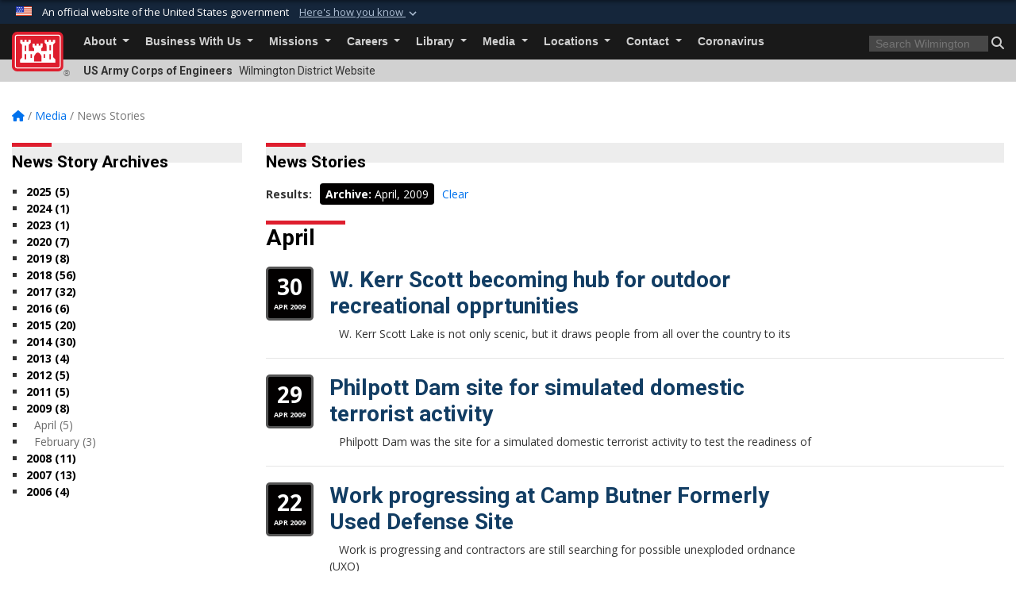

--- FILE ---
content_type: text/html; charset=utf-8
request_url: https://www.saw.usace.army.mil/Media/News-Stories/Year/2009/Month/4/
body_size: 16434
content:
<!DOCTYPE html>
<html  lang="en-US">
<head id="Head"><meta content="text/html; charset=UTF-8" http-equiv="Content-Type" />
<meta name="REVISIT-AFTER" content="1 DAYS" />
<meta name="RATING" content="GENERAL" />
<meta name="RESOURCE-TYPE" content="DOCUMENT" />
<meta content="text/javascript" http-equiv="Content-Script-Type" />
<meta content="text/css" http-equiv="Content-Style-Type" />
<title>
	Wilmington District &gt; Media &gt; News Stories - Apr 2009
</title><meta id="MetaDescription" name="description" content="This is the official public website of the Wilmington District, U.S. Army Corps of Engineers. For website corrections, write to sawweb-pao@usace.army.mil" /><meta id="MetaKeywords" name="keywords" content="News, Stories, News Stories" /><meta id="MetaRobots" name="robots" content="INDEX, FOLLOW" /><link href="/Resources/Shared/stylesheets/dnndefault/7.0.0/default.css?cdv=3460" type="text/css" rel="stylesheet"/><link href="/DesktopModules/ArticleCS/module.css?cdv=3460" type="text/css" rel="stylesheet"/><link href="/DesktopModules/ArticleCSDashboard/module.css?cdv=3460" type="text/css" rel="stylesheet"/><link href="/Desktopmodules/SharedLibrary/Plugins/bootstrap4/css/bootstrap.min.css?cdv=3460" type="text/css" rel="stylesheet"/><link href="/Portals/_default/Skins/USACETheme/skin.css?cdv=3460" type="text/css" rel="stylesheet"/><link href="/Portals/59/portal.css?cdv=3460" type="text/css" rel="stylesheet"/><link href="/Desktopmodules/SharedLibrary/Plugins/SocialIcons/css/fa-social-icons.css?cdv=3460" type="text/css" rel="stylesheet"/><link href="/Desktopmodules/SharedLibrary/Plugins/Skin/SkipNav/css/skipnav.css?cdv=3460" type="text/css" rel="stylesheet"/><link href="/desktopmodules/ArticleCS/styles/USACE2/style.css?cdv=3460" type="text/css" rel="stylesheet"/><link href="/Desktopmodules/SharedLibrary/Plugins/ColorBox/colorbox.css?cdv=3460" type="text/css" rel="stylesheet"/><link href="/Desktopmodules/SharedLibrary/ValidatedPlugins/font-awesome6/css/all.min.css?cdv=3460" type="text/css" rel="stylesheet"/><link href="/Desktopmodules/SharedLibrary/ValidatedPlugins/font-awesome6/css/v4-shims.min.css?cdv=3460" type="text/css" rel="stylesheet"/><link href="/Desktopmodules/SharedLibrary/Plugins/smartmenus/addons/bootstrap-4/jquery.smartmenus.bootstrap-4.css?cdv=3460" type="text/css" rel="stylesheet"/><script src="/Resources/libraries/jQuery/03_07_01/jquery.js?cdv=3460" type="text/javascript"></script><script src="/Resources/libraries/jQuery-Migrate/03_04_01/jquery-migrate.js?cdv=3460" type="text/javascript"></script><script src="/Resources/libraries/jQuery-UI/01_13_03/jquery-ui.min.js?cdv=3460" type="text/javascript"></script><link rel='icon' href='/Portals/59/favicon.ico?ver=jvRXVr0-nZNUhRy934P1kQ%3d%3d' type='image/x-icon' /><meta name='host' content='DMA Public Web' /><meta name='contact' content='dma.WebSD@mail.mil' /><link rel="stylesheet" type="text/css" href="/DesktopModules/SharedLibrary/Controls/Banner/CSS/usa-banner.css" /><script  src="/Desktopmodules/SharedLibrary/Plugins/GoogleAnalytics/Universal-Federated-Analytics-8.7.js?agency=DOD&subagency=USACE&sitetopic=dma.web&dclink=true"  id="_fed_an_ua_tag" ></script><meta name="viewport" content="width=device-width, initial-scale=1, shrink-to-fit=no" /></head>
<body id="Body">

    <form method="post" action="/Media/News-Stories/Year/2009/Month/4/" id="Form" enctype="multipart/form-data">
<div class="aspNetHidden">
<input type="hidden" name="__EVENTTARGET" id="__EVENTTARGET" value="" />
<input type="hidden" name="__EVENTARGUMENT" id="__EVENTARGUMENT" value="" />
<input type="hidden" name="__VIEWSTATE" id="__VIEWSTATE" value="iG8fFHm85e2Vem7gSNR/m/CRjY0uqvVN3ga0m5h+ujFOPUTzI5J1Qfdx/D7BtJmxLpDSlcyyPmyEVglhXpVFyOj/mmq8BCF2vq07eJKv+vM5VkNSIeJXsFXVKbW/o57WmBy7ecV72WL/Wo7ZRAFhBXgnl8GNmpteXC3bEfEWE71agCSENPZ5FXQJsv44h+O/ZXRK3d2/AZrzBzPEnQfWlXWkYHxymewL9Ji1VfKuAe3bmOKVhXFH77gNDp/EgV5uHyx/TcjRh8ZmMS3Kpj5rUbUOoNNRiO35SSzonP8Me1xh8fZyJWG5FJzzj7d/43b2Gqr9rKvxPWlfOHP7IKZaKcz4mVAEWyHgd9fSizsEn+UNI+B9Tdou6Iicb2B44yepBxZ2mUuIY5rcjZgHLWWy6qORpvSz6tNR+6RT+SPZUMX/kviysT/DpBEpwsfWfcoIDSPR0ZiBTQs/aVVzpyQUYSUhXpi9DEwbJKVqoIanPy90vlEXKukVakbySOsLypCEylBi40XL+bQBhK0DIQzTYVEMqmLkFhrHxhU1ezdIJT0CW/0lEfT6xPqoo9qhBhVf1ALd7gewBBRRDwnDecvSwvCHRRpbItxyGHWyBm00OaoU0Nmtn0/O/nVeFXJiXJzYQWVNGG6wpUPlJFbAPGG2F/[base64]/EKyVJHuvWqbeAhHuincnWLhwmHWoPBlXqg08evgJiC2ufsHZ5PaXfwg8bbDGChnPpAoIdYGND5cnkZ89O6dWAvPFeRbl7ZA7aVkTA6Druu+ZxkViBJRO/ZVPsJ/69AtZKlUznt4LIWl6RdD83OPVG/v5p88ehpxp/VkDexcKD4e2vX6ZH0g/mofspRXJBhe15Dr6XkAJwWYM974O+eZhkC03gjeLyB/qL0iq0uK4JZDNt0JQGDGSJg5mTCWLy3v4WF0sT0Kw+cWmuJm+ROfUWC5ZVIdVOpE+afZMhLjufpdwWMOJhF48/vfkGk8+EjpPwek/aApP1ILvPVBXZ56RDDMaOv6SAUYa0p2+AAZmkZWrar4OhRfCwjh6ODj558N35vjH1nX+RuYsAG0jqShj//jFZQUO1eMuetdIKaehhzv8oMx1rbZDYX7vpryiA3FJkQJUTf+Uwcx+9yym2pJhW1gD55amWVtcw6ZTfG5H/zR94P9AFv5eh845yE4pV/zAyPX8Jtz2L3XcVQAmigzrgXKt+Sxbogqo7C+SQTAzo6p2ETqODHQG/0vomfXSZJj7wm9W7UJ0Cht4yw+UgolB9Am4cfrMHFKbSQQPJRKp5UTkiXfc3y5tn/k9sy0+5Pmg4CASA1U/m2mw3P6XPtdI2K+TPkA95fCmCJnpsMSHynKRcwzvbhCMfOkSrsKNbevMMnu/5y2WJSD5CXyig4K2CKMGdPjz6gLZ4y4OXpo8wKmzHJIc9YikZ1oqHOfyaIsaNrpXooFHCs6Ge5zkQlxbyXhm9Rc0RMFtbdwmhCqfK4w9/k2/4Ss2EMTrKYkOJwYx0JNJPAS0xq4P/nAV2fGkhADkfqvqOSnMreOYRvakGDdKShdRxOyQImfFTai+w7//t774k7p2vBjb4LBUG0HyGZpyvb0kOFEQ2V5C2mg8eEiIdTeZh+w2K1DckJG2E8B7kxnt9XbtUhUZUiyh4paIxzwDCHUYaoffOyLT+VEAfw17VjhVBs1A29V5kXs/8hsktLyZdddWVvmzDMqjhcfjIVMGfNextXCtx5W+2mRfy4snEN5WOknT34//h40xLwqnsOzlPxRgqfgYYDL3TKWo5VohPr5FFrHSQtD/mouqy28gkWWzwEPgeKV7TjMvKyndhWNLZo/hfqMEk1MEtGei2Rnfk7+Cjhjp93SLvjwkX/aDsrrqNEwVTdbYFHJH/iX25LPsRFeQtVfoZL64wEb8Ey+fpN9w4XpjyW4TQoE0b5wyd3KyiIiZoN2Wuv9vbi/[base64]/EzrrzmGPZc0MLjnIPOZZI1Z3JJHJglGnx/YRITLwLHA7ipbNIt72BN0mOJPTMvVCJ6d9LtfmobGt3YvPWizEt0RAD7JxhRgA3c9pMdjOq0pQh8p6PYn6VkNuTTLFMsmUp0jLFa0PjiEx6mnuXt638/QC9Ig06U1WE6sf0A8hDjS0VUNy/HYUyyQMPlZ3KYJSy5nIh/cvvR5cg56XPd5yagTcBgIPyhy52RPitiTCQrKEHK9KkU+YmR/9p58R5J5Ipi10deAQyP0kEdMK247kfC5kD24MxPbSold6aSjqcg6hWOtVHu9h5YjXq4UN/HEz6/q+N44rLr7034LP+vHRpbCnyDA/P8GqooM0JoH1oEKILTdzaxvGJ64lMiCSdFDRuaGkGCu5ycMcQlKVTkV67ZFAG8RrWrlY3uxdultzJO+l8wN5B7XblMK7FKbkNdn0eXmCxW+gEYzmFQsdXAdG6oUoin1BtFY25FfqSxREGeIPjbtTwC9e74X3VRtwWXeKveNuyhlAiwP4T8t//kd1BCaAbCBCd7ZuYtVkk99XNtlR0caW39dwgOkU0aWYwYPRMbW+udVURyhCn77I99YNqBf06lTjUotGi/5EyBTjCVxMbGKE4b8JdU4pXlqsvP5BOR+xDefFXMz3GMkFK/SCX+mkgZxJPaGfkF5F1G4K0E/zid2PK+Gi69HMN9jMQKwi9Wu41zXyeeEUz0Qpd5wKKxzcpeVo1JmOGmmKnLxuPkbZylrRQqdi2tKfxOLOMzNFdHhj9SDqR6zcbFzSn0JEnECqCjcmzKkiXlkU4dwF7yd5yKOm9UeGZDqzhFWR04XaYXuqlfrtFcMFwau6UQjPe//[base64]/wk/vV/J9izgvgNbfjMEwKjPgYvYQY+kcW9ZbmnRlKa28zmK0dwT9iHIUqqy1M1iIYVGzpjpHCNYTMEs4ClHNpMiL/s5Qk4If8iUdYUkBDXPzVUrgBS1LwXFkBniEStAbTvfZdUJ3w85rJ04p5SyslHBFwQjosdnhmJfKeRX1qaesdg7V/+eWLZ+/yhhmsOzN8HJo0t1CVTUGgQpdEGjQ/TdOkTqxnfXTbUX36bYou2XynokAdTSzybZ8UYHumLz6YkasM0D62GDswHSsjyNSZDov697yvOxN2c5GD+ULYqd0UVZrEhyK/bkbBXJumO1oIpfA5fDE1xd6VCUu/cZL11bpka7Jy2Yk70bQAfF5WjC36YMzU81gHQz9TFa9iMA5GmWZskd7oif0yVKYPu9k4QSaRNf3rTw3zZglzFylWBU/2x9TeOhf/[base64]/Ke6xddCzNzCX4OlxbPamrtNyh7tuvEmCDotS69w3jHUzKu0AgeDvGSBQO+zYwJi1L0+ru0BWz7xkWhT9xs7mHVS5ncsy03GsC9ERJu7IoPB1VzjyLNjtef2zGKEqoG/LHY7rRr2ljSh1TmZFNrZTOv6w5kCS0Z2K6YVO9J6OfImnuLAZM4BUF8RlKMU15bVGSyhG+OUBy2SnjaTkwsF15pW7evkTQakBHgr0SxsTtlzk25ORAmaeBTsQChKksH/ZD4MFlSsoHyCL8VhfSHquIf+ey6ER3w4uT1fBMBg6MMhE540+/QR4HD/Qf4XbosOaIB5ZUuo6MQLxMWFeiv0IquRO6Vfd5eopMCE2BNxqu5gej4SZ2PSbUprljvCPKjAu9uYOl9RCSUu5fJwYya4idO5qzzSmrNX+L/4X+0+Gb14/F2WDUJ3DD7M0P8NZGkGesD57y56V4m6qXpozp/6oHFwTi7HVaQigbY7TiZMPU2nuI2TOSr4PS+VY78wv0el1jNWnh2ulGmzWa85aElqhqM3TDicsNaz3HPs0ZFv5DKO1bw6nnJIrSv/n5p2JRqZ2k1BN5hjI4Kb/lJETvjLslHrT7pomhMEo/KVsce7KYlUgj05+eevDphG34v1blO/XAnS/xPgPDyTkPryhBkiERko27SF0XWYgjTdWOn7loChf+wF4JyMCZxw4T99yn0brGmVplS+J2LVbnhBRgc/cxl62+4c8hUPQqFwz4EHDPZSbz4gZIyRj8OI9tWj3uum1VAfyi0OX1cDV/J363lJa2j0Pe+y/9qUN8Ex9XoyE6t+pkwv7nNGhe2nf2UjMtAcmnVt76cPCIOuoRdLr69mjDPU9PJ4rhBoWFTiQmXTC1OAJS908pq3uxaxUKfGET2E+PUWC81tRTkttOArrv3kslyCb/5LHT0UyAa52jkUYj0sXUM3V7iB2h6x0YogTgvuRrngGjToEmSAf5rwsnhAlnmJiVn16OxBHKTLRrdree1Vg3dNZnmx0mYEUB9+Bvxh7zQsbwk=" />
</div>

<script type="text/javascript">
//<![CDATA[
var theForm = document.forms['Form'];
if (!theForm) {
    theForm = document.Form;
}
function __doPostBack(eventTarget, eventArgument) {
    if (!theForm.onsubmit || (theForm.onsubmit() != false)) {
        theForm.__EVENTTARGET.value = eventTarget;
        theForm.__EVENTARGUMENT.value = eventArgument;
        theForm.submit();
    }
}
//]]>
</script>


<script src="/WebResource.axd?d=pynGkmcFUV2YRBDbasXhoakaqdeI-_09hOJyJqDzsDsl2pX8MS4jrFU_QRw1&amp;t=638901627720898773" type="text/javascript"></script>


<script src="/ScriptResource.axd?d=NJmAwtEo3IrKGQZJaQ-59ps9QE7NB-cd8FtY8K_IKR198d6n1yFeBXjBOfSie8_YpnxWr5TH_Xa1YuI6xvu2xbnYgibsEU5YeVIVuQL9OF1wgOqmP8IRYf5-D9bdkdSDspeMsQ2&amp;t=32e5dfca" type="text/javascript"></script>
<script src="/ScriptResource.axd?d=dwY9oWetJoLC35ezSMivQTHgohaws39GHERz_2Vs-fMqSX4XSS-TGUwHNwlX-SjZdeyVi2T18HyTsBGhhCgcdE7ySD6n4ENZHt2zQ9wqrft0ffaCn4pNEJ2yI2hoEpa5BC03t8XV-nAfRCVl0&amp;t=32e5dfca" type="text/javascript"></script>
<div class="aspNetHidden">

	<input type="hidden" name="__VIEWSTATEGENERATOR" id="__VIEWSTATEGENERATOR" value="CA0B0334" />
	<input type="hidden" name="__VIEWSTATEENCRYPTED" id="__VIEWSTATEENCRYPTED" value="" />
	<input type="hidden" name="__EVENTVALIDATION" id="__EVENTVALIDATION" value="xvB77c7HZFH3P0QZ6HdgYf2bJnDHHfqQ2xuUOdwnhGps80CKHRuLZHYVb7PBzXOFeyfFBFyyYoH9hxLbd7sZp75/6DipVdeV423j6vAW2tX5jzAS" />
</div><script src="/js/dnn.js?cdv=3460" type="text/javascript"></script><script src="/js/dnn.modalpopup.js?cdv=3460" type="text/javascript"></script><script src="/js/dnncore.js?cdv=3460" type="text/javascript"></script><script src="/Desktopmodules/SharedLibrary/Plugins/Mobile-Detect/mobile-detect.min.js?cdv=3460" type="text/javascript"></script><script src="/DesktopModules/ArticleCS/Resources/ArticleCS/js/ArticleCS.js?cdv=3460" type="text/javascript"></script><script src="/Desktopmodules/SharedLibrary/Plugins/ColorBox/jquery.colorbox.js?cdv=3460" type="text/javascript"></script><script src="/js/dnn.servicesframework.js?cdv=3460" type="text/javascript"></script><script src="/Desktopmodules/SharedLibrary/Plugins/Skin/js/common.js?cdv=3460" type="text/javascript"></script><script src="/Desktopmodules/SharedLibrary/Plugins/image-set-polyfill/image-set-polyfill.js?cdv=3460" type="text/javascript"></script>
<script type="text/javascript">
//<![CDATA[
Sys.WebForms.PageRequestManager._initialize('ScriptManager', 'Form', ['tdnn$ctr93474$Article$desktopmodules_articlecs_article_ascx$UpdatePanel1','dnn_ctr93474_Article_desktopmodules_articlecs_article_ascx_UpdatePanel1'], [], [], 180, '');
//]]>
</script>

        
        
        


<script type="text/javascript">
$('#personaBar-iframe').load(function() {$('#personaBar-iframe').contents().find("head").append($("<style type='text/css'>.personabar .personabarLogo {}</style>")); });
</script>
<div id="dnn_ctl03_header_banner_container" class="header_banner_container">
    <span class="header_banner_inner">
        <div class="header_banner_flag">
            An official website of the United States government 
        <div class="header_banner_accordion" tabindex="0" role="button" aria-expanded="false"><u>Here's how you know 
        <span class="expand-more-container"><svg xmlns="http://www.w3.org/2000/svg" height="24" viewBox="0 0 24 24" width="24">
                <path d="M0 0h24v24H0z" fill="none" />
                <path class="expand-more" d="M16.59 8.59L12 13.17 7.41 8.59 6 10l6 6 6-6z" />
            </svg></span></u></div>
        </div>
        <div class="header_banner_panel" style="">
            <div class="header_banner_panel_item">
                <span class="header_banner_dotgov"></span>
                <div id="dnn_ctl03_bannerContentLeft" class="header_banner_content"><p class="banner-contentLeft-text"><strong> Official websites use .mil </strong></p>A <strong>.mil</strong> website belongs to an official U.S. Department of Defense organization in the United States.</div>
            </div>
            <div class="header_banner_panel_item https">
                <span class="header_banner_https"></span>
                <div id="dnn_ctl03_bannerContentRight" class="header_banner_content"><p class="banner-contentRight-text"><strong>Secure .mil websites use HTTPS</strong></p><div> A <strong>lock (<span class='header_banner_icon_lock'><svg xmlns = 'http://www.w3.org/2000/svg' width='52' height='64' viewBox='0 0 52 64'><title>lock </title><path class='icon_lock' fill-rule='evenodd' d='M26 0c10.493 0 19 8.507 19 19v9h3a4 4 0 0 1 4 4v28a4 4 0 0 1-4 4H4a4 4 0 0 1-4-4V32a4 4 0 0 1 4-4h3v-9C7 8.507 15.507 0 26 0zm0 8c-5.979 0-10.843 4.77-10.996 10.712L15 19v9h22v-9c0-6.075-4.925-11-11-11z' /> </svg></span>)</strong> or <strong> https://</strong> means you’ve safely connected to the .mil website. Share sensitive information only on official, secure websites.</div></div>
            </div>

        </div>
    </span>
</div><style> .header_banner_container{ background-color: #15263b; color: #FFF; } .icon_lock { fill: #FFF;} .header_banner_container .header_banner_content .banner-contentLeft-text, .header_banner_container .header_banner_content .banner-contentRight-text { color: #FFF;} </style>
<script type="text/javascript">

jQuery(document).ready(function() {
initializeSkin();
});

</script>

<script type="text/javascript">
var skinvars = {"SiteName":"Wilmington District","SiteShortName":"Wilmington District","SiteSubTitle":"","aid":"wilmington_district","IsSecureConnection":true,"IsBackEnd":false,"DisableShrink":false,"IsAuthenticated":false,"SearchDomain":"search.usa.gov","SiteUrl":"https://www.saw.usace.army.mil/","LastLogin":null,"IsLastLoginFail":false,"IncludePiwik":false,"PiwikSiteID":-1,"SocialLinks":{"Facebook":{"Url":"https://www.facebook.com/USACE.Wilmington","Window":"_blank","Relationship":"noopener"},"Twitter":{"Url":"https://twitter.com/sawusace","Window":"_blank","Relationship":"noopener"},"YouTube":{"Url":"http://www.youtube.com/CORPSCONNECTION","Window":"_blank","Relationship":"noopener"},"Flickr":{"Url":"http://www.flickr.com/photos/usace-wilmington/","Window":"_blank","Relationship":"noopener"},"Pintrest":{"Url":"","Window":null,"Relationship":null},"Instagram":{"Url":"","Window":"","Relationship":null},"Blog":{"Url":"","Window":"_blank","Relationship":"noopener"},"RSS":{"Url":"","Window":"","Relationship":null},"Podcast":{"Url":"","Window":"","Relationship":null},"Email":{"Url":"","Window":"","Relationship":null},"LinkedIn":{"Url":"","Window":null,"Relationship":null},"Snapchat":{"Url":"","Window":"","Relationship":null}},"SiteLinks":null,"LogoffTimeout":3300000,"SiteAltLogoText":""};
</script>
<script type="application/ld+json">{"@context":"http://schema.org","@type":"Organization","logo":null,"name":"Wilmington District","url":"https://www.saw.usace.army.mil/","sameAs":["https://www.facebook.com/USACE.Wilmington","https://twitter.com/sawusace","http://www.youtube.com/CORPSCONNECTION"]}</script>

<div id="app" class="app_usace app-inner   ">
    

<div id="skip-link-holder"><a id="skip-link" href="#skip-target">Skip to main content (Press Enter).</a></div>

<header id="header-main">
    
    <div id="header-title">
        <div class="page-container">
            <div class="container-fluid flex">
                <div class="site-name">US Army Corps of Engineers</div>
                <div class="site-area">Wilmington District Website</div>
            </div>
        </div>
    </div>
    <div id="header-menu">
        <div class="page-container">
            <div class="container-fluid">
                <div class="site-logo">
                    
                    <a href="https://www.saw.usace.army.mil/">
                        <img src="/Portals/_default/Skins/USACETheme/Assets/images/usace-logo-color.svg" alt="Wilmington District"/>
                    </a>
                    <div class='reg'>&reg;</div>
                </div>
                <nav class="navbar navbar-expand-md" id="main-menu" aria-label="main menu">
                    <div class="collapse navbar-collapse" id="navbarSupportedContent">
                        <a id="mobile-menu-close" class="mobile-menu-trigger" href="javascript:;" data-toggle="collapse" data-target="#navbarSupportedContent" aria-controls="navbarSupportedContent" aria-expanded="false" aria-label="Toggle navigation"><i class="fa fa-times"></i></a>
                        

<!-- ./ helper -->


        <ul id="main-nav" class="navbar-nav mr-auto" data-sm-options="{collapsibleBehavior: 'link', bootstrapHighlightClasses: 'focused', showTimeout: 0, showFunction: null, hideTimeout: 0, hideFunction: null, subMenusSubOffsetX: 0, subMenusSubOffsetY: 0, subMenusMaxWidth: '26em'}">
                    <li class="nav-item  dropdown">
                                <a class="nav-link dropdown-toggle"
           href="https://www.saw.usace.army.mil/About/"
            
           data-toggle="dropdown"
           id="navbarDropdownMenuLink_0"
           aria-haspopup="true"
           aria-expanded="false"
                         
>
           About
        </a>

                                <ul class="dropdown-menu" aria-labelledby="navbarDropdownMenuLink_0">
                    <li>
                                <a class="dropdown-item"
           href="https://www.saw.usace.army.mil/About/Mission-and-Vision/"
                      
>
           Mission and Vision
        </a>

                    </li>                    <li>
                                <a class="dropdown-item"
           href="https://www.saw.usace.army.mil/About/Leadership/"
                      
>
           Leadership
        </a>

                    </li>                    <li>
                                <a class="dropdown-item"
           href="https://www.saw.usace.army.mil/About/Wilmington-District-History-Overview/"
                      
>
           Wilmington District History / Overview
        </a>

                    </li>                    <li>
                                <a class="dropdown-item"
           href="https://www.saw.usace.army.mil/WilmingtonDistrictAOR/"
                      
>
           Wilmington District AOR
        </a>

                    </li>        </ul>

                    </li>
                    <li class="nav-item  dropdown">
                                <a class="nav-link dropdown-toggle"
           href="https://www.saw.usace.army.mil/Business-With-Us/"
            
           data-toggle="dropdown"
           id="navbarDropdownMenuLink_1"
           aria-haspopup="true"
           aria-expanded="false"
                         
>
           Business With Us
        </a>

                                <ul class="dropdown-menu" aria-labelledby="navbarDropdownMenuLink_1">
                    <li>
                                <a class="dropdown-item"
           href="https://www.saw.usace.army.mil/Business-With-Us/Contracting/"
                      
>
           Contracting
        </a>

                    </li>                    <li>
                                <a class="dropdown-item"
           href="https://www.saw.usace.army.mil/Business-With-Us/Small-Business/"
                      
>
           Small Business
        </a>

                    </li>                    <li>
                                <a class="dropdown-item"
           href="https://www.saw.usace.army.mil/Business-With-Us/Safety/"
                      
>
           Safety
        </a>

                    </li>                    <li>
                                <a class="dropdown-item"
           href="https://www.saw.usace.army.mil/Business-With-Us/Security/"
                      
>
           Security
        </a>

                    </li>        </ul>

                    </li>
                    <li class="nav-item  dropdown">
                                <a class="nav-link dropdown-toggle"
           href="https://www.saw.usace.army.mil/Missions/"
            
           data-toggle="dropdown"
           id="navbarDropdownMenuLink_2"
           aria-haspopup="true"
           aria-expanded="false"
                         
>
           Missions
        </a>

                                <ul class="dropdown-menu" aria-labelledby="navbarDropdownMenuLink_2">
                    <li class="dropdown dropdown-submenu">
                                <a class="dropdown-item dropdown-toggle"
           href="https://www.saw.usace.army.mil/Missions/Navigation/"
            
           data-toggle="dropdown"
           id="navbarDropdownMenuLink_101"
           aria-haspopup="true"
           aria-expanded="false"
                         
>
           Navigation
        </a>

                                <ul class="dropdown-menu" aria-labelledby="navbarDropdownMenuLink_101">
                    <li class="dropdown dropdown-submenu">
                                <a class="dropdown-item dropdown-toggle"
           href="https://www.saw.usace.army.mil/Missions/Navigation/Hydrographic-Surveys/"
            
           data-toggle="dropdown"
           id="navbarDropdownMenuLink_200"
           aria-haspopup="true"
           aria-expanded="false"
                         
>
           Hydrographic Surveys
        </a>

                                <ul class="dropdown-menu" aria-labelledby="navbarDropdownMenuLink_200">
                    <li>
                                <a class="dropdown-item"
           href="https://www.saw.usace.army.mil/Missions/Navigation/Hydrographic-Surveys/AIWW/"
                      
>
           AIWW
        </a>

                    </li>                    <li>
                                <a class="dropdown-item"
           href="https://www.saw.usace.army.mil/Missions/Navigation/Hydrographic-Surveys/Inlets-Crossings/"
                      
>
           Inlets-Crossings
        </a>

                    </li>                    <li>
                                <a class="dropdown-item"
           href="https://www.saw.usace.army.mil/Missions/Navigation/Hydrographic-Surveys/Manteo-Oregon-Inlet/"
                      
>
           Manteo-Oregon Inlet
        </a>

                    </li>                    <li>
                                <a class="dropdown-item"
           href="https://www.saw.usace.army.mil/Missions/Navigation/Hydrographic-Surveys/Morehead-City-Beaufort-Harbors/"
                      
>
           Morehead City &amp; Beaufort Harbors
        </a>

                    </li>                    <li>
                                <a class="dropdown-item"
           href="https://www.saw.usace.army.mil/Missions/Navigation/Hydrographic-Surveys/River-Projects/"
                      
>
           River Projects
        </a>

                    </li>                    <li>
                                <a class="dropdown-item"
           href="https://www.saw.usace.army.mil/Missions/Navigation/Hydrographic-Surveys/Side-Channels-Small-Harbors/"
                      
>
           Side Channels Small Harbors
        </a>

                    </li>                    <li>
                                <a class="dropdown-item"
           href="https://www.saw.usace.army.mil/Missions/Navigation/Hydrographic-Surveys/Wilmington-Harbor/"
                      
>
           Wilmington Harbor
        </a>

                    </li>        </ul>

                    </li>
                    <li class="dropdown dropdown-submenu">
                                <a class="dropdown-item dropdown-toggle"
           href="https://www.saw.usace.army.mil/Missions/Navigation/Dredging/"
            
           data-toggle="dropdown"
           id="navbarDropdownMenuLink_201"
           aria-haspopup="true"
           aria-expanded="false"
                         
>
           Dredging
        </a>

                                <ul class="dropdown-menu" aria-labelledby="navbarDropdownMenuLink_201">
                    <li>
                                <a class="dropdown-item"
           href="https://www.saw.usace.army.mil/Missions/Navigation/Dredging/Environmental_Assessments/"
                      
>
           Environmental_Assessments
        </a>

                    </li>        </ul>

                    </li>
                    <li>
                                <a class="dropdown-item"
           href="https://www.saw.usace.army.mil/Missions/Navigation/Engineer-Yard/"
                      
>
           Engineer Yard
        </a>

                    </li>                    <li class="dropdown dropdown-submenu">
                                <a class="dropdown-item dropdown-toggle"
           href="https://www.saw.usace.army.mil/Missions/Navigation/Easements/"
            
           data-toggle="dropdown"
           id="navbarDropdownMenuLink_203"
           aria-haspopup="true"
           aria-expanded="false"
                         
>
           Easements
        </a>

                                <ul class="dropdown-menu" aria-labelledby="navbarDropdownMenuLink_203">
                    <li>
                                <a class="dropdown-item"
           href="https://www.saw.usace.army.mil/Missions/Navigation/Easements/Disposal-Areas/"
                      
>
           Disposal Areas
        </a>

                    </li>                    <li>
                                <a class="dropdown-item"
           href="https://www.saw.usace.army.mil/Missions/Navigation/Easements/Land-Trade-Requests/"
                      
>
           Land Trade Requests
        </a>

                    </li>        </ul>

                    </li>
                    <li>
                                <a class="dropdown-item"
           href="https://www.saw.usace.army.mil/Missions/Navigation/Setbacks/"
                      
>
           Setbacks
        </a>

                    </li>                    <li class="dropdown dropdown-submenu">
                                <a class="dropdown-item dropdown-toggle"
           href="https://www.saw.usace.army.mil/Missions/Navigation/Google-Earth-Info/"
            
           data-toggle="dropdown"
           id="navbarDropdownMenuLink_205"
           aria-haspopup="true"
           aria-expanded="false"
                         
>
           Google Earth Info
        </a>

                                <ul class="dropdown-menu" aria-labelledby="navbarDropdownMenuLink_205">
                    <li>
                                <a class="dropdown-item"
           href="https://www.saw.usace.army.mil/Missions/Navigation/Google-Earth-Info/Google-Earth/"
                      
>
           Google-Earth
        </a>

                    </li>        </ul>

                    </li>
                    <li>
                                <a class="dropdown-item"
           href="https://www.saw.usace.army.mil/Missions/Navigation/Links/"
                      
>
           Links
        </a>

                    </li>                    <li>
                                <a class="dropdown-item"
           href="https://www.saw.usace.army.mil/Missions/Navigation/Master-Plans/"
                      
>
           Master Plans
        </a>

                    </li>                    <li>
                                <a class="dropdown-item"
           href="https://www.saw.usace.army.mil/Missions/Navigation/Support-for-Others/"
                      
>
           Support for Others
        </a>

                    </li>                    <li>
                                <a class="dropdown-item"
           href="https://www.saw.usace.army.mil/Missions/Navigation/PublicNotices/"
                      
>
           Public Notices
        </a>

                    </li>                    <li>
                                <a class="dropdown-item"
           href="https://www.saw.usace.army.mil/Missions/Navigation/No-Wake-Zones/"
                      
>
           No Wake Zones
        </a>

                    </li>        </ul>

                    </li>
                    <li class="dropdown dropdown-submenu">
                                <a class="dropdown-item dropdown-toggle"
           href="https://www.saw.usace.army.mil/Missions/Coastal-Storm-Risk-Management/"
            
           data-toggle="dropdown"
           id="navbarDropdownMenuLink_102"
           aria-haspopup="true"
           aria-expanded="false"
                         
>
           Coastal Storm Risk Management
        </a>

                                <ul class="dropdown-menu" aria-labelledby="navbarDropdownMenuLink_102">
                    <li>
                                <a class="dropdown-item"
           href="https://www.saw.usace.army.mil/Missions/Coastal-Storm-Risk-Management/Dare-County-Beaches-Bodie-Island/"
                      
>
           Dare County Beaches/Bodie Island
        </a>

                    </li>                    <li>
                                <a class="dropdown-item"
           href="https://www.saw.usace.army.mil/Missions/Coastal-Storm-Risk-Management/Dare-County-Hatteras-to-Ocracoke/"
                      
>
           Dare County Hatteras to Ocracoke
        </a>

                    </li>                    <li>
                                <a class="dropdown-item"
           href="https://www.saw.usace.army.mil/Missions/Coastal-Storm-Risk-Management/Bogue-Banks/"
                      
>
           Bogue Banks
        </a>

                    </li>                    <li>
                                <a class="dropdown-item"
           href="https://www.saw.usace.army.mil/Missions/Coastal-Storm-Risk-Management/West-Onslow-Beach-Topsail-Beach/"
                      
>
           West Onslow Beach (Topsail Beach)
        </a>

                    </li>                    <li>
                                <a class="dropdown-item"
           href="https://www.saw.usace.army.mil/Missions/Coastal-Storm-Risk-Management/Wrightsville-Beach/"
                      
>
           Wrightsville Beach
        </a>

                    </li>                    <li>
                                <a class="dropdown-item"
           href="https://www.saw.usace.army.mil/Missions/Coastal-Storm-Risk-Management/Carolina-Beach/"
                      
>
           Carolina Beach
        </a>

                    </li>                    <li>
                                <a class="dropdown-item"
           href="https://www.saw.usace.army.mil/Missions/Coastal-Storm-Risk-Management/Area-South-NC-southern-Carolina-Beach-and-all-of-Kure-Beach-shorelines/"
                      
>
           Area South, NC (southern Carolina Beach and all of Kure Beach shorelines)
        </a>

                    </li>                    <li>
                                <a class="dropdown-item"
           href="https://www.saw.usace.army.mil/Missions/Coastal-Storm-Risk-Management/Oak-Island-Caswell-and-Holden-Beaches/"
                      
>
           Oak Island, Caswell and Holden Beaches
        </a>

                    </li>                    <li>
                                <a class="dropdown-item"
           href="https://www.saw.usace.army.mil/Missions/Coastal-Storm-Risk-Management/Ocean-Isle-Beach/"
                      
>
           Ocean Isle Beach
        </a>

                    </li>                    <li>
                                <a class="dropdown-item"
           href="https://www.saw.usace.army.mil/Missions/Coastal-Storm-Risk-Management/Folly-Beach/"
                      
>
           Folly Beach
        </a>

                    </li>                    <li>
                                <a class="dropdown-item"
           href="https://www.saw.usace.army.mil/Missions/Coastal-Storm-Risk-Management/Ongoing-CSRM-schedule-trackers/"
                      
>
           Ongoing CSRM schedule trackers
        </a>

                    </li>                    <li>
                                <a class="dropdown-item"
           href="https://www.saw.usace.army.mil/Missions/Coastal-Storm-Risk-Management/Surf-City-General-Reevaluation-Report-and-Environmental-Assessment/"
                      
>
           Surf City General Reevaluation Report and Environmental Assessment
        </a>

                    </li>        </ul>

                    </li>
                    <li>
                                <a class="dropdown-item"
           href="https://www.saw.usace.army.mil/Missions/Water-Management-Multi-Purpose-Reservoirs/"
                      
>
           Water Management/Multi Purpose Reservoirs
        </a>

                    </li>                    <li>
                                <a class="dropdown-item"
           href="https://www.saw.usace.army.mil/Missions/Recreation/"
                      
>
           Recreation
        </a>

                    </li>                    <li>
                                <a class="dropdown-item"
           href="https://www.saw.usace.army.mil/Missions/Hydropower/"
                      
>
           Hydropower
        </a>

                    </li>                    <li class="dropdown dropdown-submenu">
                                <a class="dropdown-item dropdown-toggle"
           href="https://www.saw.usace.army.mil/Missions/Ecosystem-Restoration-CAP-Studies/"
            
           data-toggle="dropdown"
           id="navbarDropdownMenuLink_106"
           aria-haspopup="true"
           aria-expanded="false"
                         
>
           Ecosystem Restoration &amp; CAP Studies
        </a>

                                <ul class="dropdown-menu" aria-labelledby="navbarDropdownMenuLink_106">
                    <li>
                                <a class="dropdown-item"
           href="https://www.saw.usace.army.mil/Missions/Ecosystem-Restoration-CAP-Studies/Kerr-Water-Control-Plan-Update/"
                      
>
           Kerr Water Control Plan Update
        </a>

                    </li>                    <li>
                                <a class="dropdown-item"
           href="https://www.saw.usace.army.mil/Missions/Ecosystem-Restoration-CAP-Studies/Neuse-River-Basin-NC/"
                      
>
           Neuse River Basin, NC
        </a>

                    </li>                    <li>
                                <a class="dropdown-item"
           href="https://www.saw.usace.army.mil/Missions/Ecosystem-Restoration-CAP-Studies/Currituck-Sound-NC/"
                      
>
           Currituck Sound, NC
        </a>

                    </li>                    <li>
                                <a class="dropdown-item"
           href="https://www.saw.usace.army.mil/Missions/Ecosystem-Restoration-CAP-Studies/Estuary-Restoration-Program/"
                      
>
           Estuary Restoration Program
        </a>

                    </li>                    <li>
                                <a class="dropdown-item"
           href="https://www.saw.usace.army.mil/Missions/Ecosystem-Restoration-CAP-Studies/Section-206-Aquatic-Ecosystem-Restoration/"
                      
>
           Section 206, Aquatic Ecosystem Restoration
        </a>

                    </li>                    <li>
                                <a class="dropdown-item"
           href="https://www.saw.usace.army.mil/Missions/Ecosystem-Restoration-CAP-Studies/Section-1135-Proj-Mods-for-Improvement-of-Envir/"
                      
>
           Section 1135, Proj. Mods for Improvement of Envir
        </a>

                    </li>                    <li>
                                <a class="dropdown-item"
           href="https://www.saw.usace.army.mil/Missions/Ecosystem-Restoration-CAP-Studies/Manteo-Section-204/"
                      
>
           Manteo Section 204
        </a>

                    </li>                    <li>
                                <a class="dropdown-item"
           href="https://www.saw.usace.army.mil/Missions/Ecosystem-Restoration-CAP-Studies/Wanchese-Marsh-Section-204/"
                      
>
           Wanchese Marsh Section 204
        </a>

                    </li>                    <li>
                                <a class="dropdown-item"
           href="https://www.saw.usace.army.mil/Missions/Ecosystem-Restoration-CAP-Studies/NC-Oyster-Sanctuary-Program/"
                      
>
           NC Oyster Sanctuary Program
        </a>

                    </li>                    <li>
                                <a class="dropdown-item"
           href="https://www.saw.usace.army.mil/Missions/Ecosystem-Restoration-CAP-Studies/Hookerton-NC-Section-14/"
                      
>
           Hookerton, NC - Section 14
        </a>

                    </li>                    <li>
                                <a class="dropdown-item"
           href="https://www.saw.usace.army.mil/Missions/Ecosystem-Restoration-CAP-Studies/Richardson-and-Buffkin-Ponds-Giant-Salvinia-Control/"
                      
>
           Richardson and Buffkin Ponds Giant Salvinia Control
        </a>

                    </li>                    <li>
                                <a class="dropdown-item"
           href="https://www.saw.usace.army.mil/Portals/59/siteimages/Public%20Affairs/GUC_Section_14_-_FINAL%20DPR_EA_FONSI_-_5Apr2024.pdf"
                      
>
           Greenville Utilities Commission, NC CAP Section 14 Detailed Project Report, EA, and FONSI
        </a>

                    </li>        </ul>

                    </li>
                    <li class="dropdown dropdown-submenu">
                                <a class="dropdown-item dropdown-toggle"
           href="https://www.saw.usace.army.mil/Missions/Formerly-Used-Defense-Sites/"
            
           data-toggle="dropdown"
           id="navbarDropdownMenuLink_107"
           aria-haspopup="true"
           aria-expanded="false"
                         
>
           Formerly Used Defense Sites
        </a>

                                <ul class="dropdown-menu" aria-labelledby="navbarDropdownMenuLink_107">
                    <li>
                                <a class="dropdown-item"
           href="https://www.saw.usace.army.mil/Missions/Formerly-Used-Defense-Sites/Camp-Butner/"
                      
>
           Camp Butner
        </a>

                    </li>                    <li>
                                <a class="dropdown-item"
           href="https://www.saw.usace.army.mil/Missions/Formerly-Used-Defense-Sites/Charlotte-Naval-Ammunition-Depot/"
                      
>
           Charlotte Naval Ammunition Depot
        </a>

                    </li>        </ul>

                    </li>
                    <li>
                                <a class="dropdown-item"
           href="https://www.saw.usace.army.mil/Missions/Military-Construction/"
                      
>
           Military Construction
        </a>

                    </li>                    <li class="dropdown dropdown-submenu">
                                <a class="dropdown-item dropdown-toggle"
           href="https://www.sad.usace.army.mil/Missions/Regulatory/North-Carolina/"
            
           data-toggle="dropdown"
           id="navbarDropdownMenuLink_109"
           aria-haspopup="true"
           aria-expanded="false"
                         
>
           Regulatory Permit Program
        </a>

                                <ul class="dropdown-menu" aria-labelledby="navbarDropdownMenuLink_109">
                    <li>
                                <a class="dropdown-item"
           href="https://www.sad.usace.army.mil/Missions/Regulatory/North-Carolina/"
                      
>
           Contact
        </a>

                    </li>                    <li>
                                <a class="dropdown-item"
           href="https://www.sad.usace.army.mil/Missions/Regulatory/North-Carolina/"
                      
>
           E-Submittal of Applications
        </a>

                    </li>                    <li>
                                <a class="dropdown-item"
           href="https://www.sad.usace.army.mil/Missions/Regulatory/North-Carolina/"
                      
>
           Electronic Submittals
        </a>

                    </li>                    <li>
                                <a class="dropdown-item"
           href="https://www.sad.usace.army.mil/Missions/Regulatory/North-Carolina/"
                      
>
           NCDOT Funded Positions
        </a>

                    </li>                    <li>
                                <a class="dropdown-item"
           href="https://www.sad.usace.army.mil/Missions/Regulatory/North-Carolina/"
                      
>
           General Permits
        </a>

                    </li>        </ul>

                    </li>
                    <li class="dropdown dropdown-submenu">
                                <a class="dropdown-item dropdown-toggle"
           href="https://www.saw.usace.army.mil/Missions/Readiness-Contingency-Operations/"
            
           data-toggle="dropdown"
           id="navbarDropdownMenuLink_110"
           aria-haspopup="true"
           aria-expanded="false"
                         
>
           Readiness Contingency Operations
        </a>

                                <ul class="dropdown-menu" aria-labelledby="navbarDropdownMenuLink_110">
                    <li>
                                <a class="dropdown-item"
           href="https://www.saw.usace.army.mil/HurricaneFlorence/"
                      
>
           Hurricane Florence
        </a>

                    </li>                    <li>
                                <a class="dropdown-item"
           href="https://www.saw.usace.army.mil/Missions/ResponseAndRecovery/"
                      
>
           Response and Recovery
        </a>

                    </li>        </ul>

                    </li>
                    <li>
                                <a class="dropdown-item"
           href="https://www.saw.usace.army.mil/Missions/Public-Affairs/"
                      
>
           Public Affairs
        </a>

                    </li>                    <li>
                                <a class="dropdown-item"
           href="https://www.saw.usace.army.mil/Missions/Section-408/"
                      
>
           Section 408
        </a>

                    </li>                    <li class="dropdown dropdown-submenu">
                                <a class="dropdown-item dropdown-toggle"
           href="https://www.saw.usace.army.mil/Missions/Flood-Risk-Management/"
            
           data-toggle="dropdown"
           id="navbarDropdownMenuLink_113"
           aria-haspopup="true"
           aria-expanded="false"
                         
>
           Flood Risk Management
        </a>

                                <ul class="dropdown-menu" aria-labelledby="navbarDropdownMenuLink_113">
                    <li>
                                <a class="dropdown-item"
           href="https://www.saw.usace.army.mil/Missions/Flood-Risk-Management/Neuse-River-Basin/"
                      
>
           Neuse River Basin
        </a>

                    </li>                    <li>
                                <a class="dropdown-item"
           href="https://www.saw.usace.army.mil/Missions/Flood-Risk-Management/Tar-Pamlico-River-Basin/"
                      
>
           Tar-Pamlico River Basin
        </a>

                    </li>                    <li>
                                <a class="dropdown-item"
           href="https://www.saw.usace.army.mil/Missions/Flood-Risk-Management/Lumber-River-Basin/"
                      
>
           Lumber River Basin
        </a>

                    </li>                    <li>
                                <a class="dropdown-item"
           href="https://www.saw.usace.army.mil/Missions/Flood-Risk-Management/Princeville-General-Reevaluation-Report/"
                      
>
           Princeville General Reevaluation Report
        </a>

                    </li>        </ul>

                    </li>
        </ul>

                    </li>
                    <li class="nav-item  dropdown">
                                <a class="nav-link dropdown-toggle"
           href="https://www.saw.usace.army.mil/Careers/"
            
           data-toggle="dropdown"
           id="navbarDropdownMenuLink_3"
           aria-haspopup="true"
           aria-expanded="false"
                         
>
           Careers
        </a>

                                <ul class="dropdown-menu" aria-labelledby="navbarDropdownMenuLink_3">
                    <li>
                                <a class="dropdown-item"
           href="https://www.saw.usace.army.mil/Careers/Equal-Employment-Opportunity/"
                      
>
           Equal Employment Opportunity
        </a>

                    </li>        </ul>

                    </li>
                    <li class="nav-item  dropdown">
                                <a class="nav-link dropdown-toggle"
           href="https://www.saw.usace.army.mil/Library/"
            
           data-toggle="dropdown"
           id="navbarDropdownMenuLink_4"
           aria-haspopup="true"
           aria-expanded="false"
                         
>
           Library
        </a>

                                <ul class="dropdown-menu" aria-labelledby="navbarDropdownMenuLink_4">
                    <li>
                                <a class="dropdown-item"
           href="https://www.saw.usace.army.mil/Library/Projects/"
                      
>
           Projects
        </a>

                    </li>                    <li>
                                <a class="dropdown-item"
           href="https://www.saw.usace.army.mil/Library/Review-Plans/"
                      
>
           Review Plans
        </a>

                    </li>                    <li>
                                <a class="dropdown-item"
           href="https://www.saw.usace.army.mil/Library/NEPA-Documents/"
                      
>
           NEPA Documents
        </a>

                    </li>        </ul>

                    </li>
                    <li class="nav-item  dropdown">
                                <a class="nav-link dropdown-toggle"
           href="https://www.saw.usace.army.mil/Media/"
            
           data-toggle="dropdown"
           id="navbarDropdownMenuLink_5"
           aria-haspopup="true"
           aria-expanded="false"
                         
>
           Media
        </a>

                                <ul class="dropdown-menu" aria-labelledby="navbarDropdownMenuLink_5">
                    <li>
                                <a class="dropdown-item"
           href="https://www.saw.usace.army.mil/Media/News-Stories/"
                      
>
           News Stories
        </a>

                    </li>                    <li>
                                <a class="dropdown-item"
           href="https://www.saw.usace.army.mil/Media/News-Releases/"
                      
>
           News Releases
        </a>

                    </li>                    <li>
                                <a class="dropdown-item"
           href="https://www.saw.usace.army.mil/Media/Images/"
                      
>
           Images
        </a>

                    </li>                    <li>
                                <a class="dropdown-item"
           href="https://www.saw.usace.army.mil/Media/Videos/"
                      
>
           Videos
        </a>

                    </li>        </ul>

                    </li>
                    <li class="nav-item  dropdown">
                                <a class="nav-link dropdown-toggle"
           href="https://www.saw.usace.army.mil/Locations/"
            
           data-toggle="dropdown"
           id="navbarDropdownMenuLink_6"
           aria-haspopup="true"
           aria-expanded="false"
                         
>
           Locations
        </a>

                                <ul class="dropdown-menu" aria-labelledby="navbarDropdownMenuLink_6">
                    <li>
                                <a class="dropdown-item"
           href="https://www.saw.usace.army.mil/Locations/Headquarters/"
                      
>
           Headquarters
        </a>

                    </li>                    <li class="dropdown dropdown-submenu">
                                <a class="dropdown-item dropdown-toggle"
           href="https://www.saw.usace.army.mil/Locations/District-Lakes-and-Dams/"
            
           data-toggle="dropdown"
           id="navbarDropdownMenuLink_106"
           aria-haspopup="true"
           aria-expanded="false"
                         
>
           District Lakes and Dams
        </a>

                                <ul class="dropdown-menu" aria-labelledby="navbarDropdownMenuLink_106">
                    <li>
                                <a class="dropdown-item"
           href="https://www.saw.usace.army.mil/Locations/District-Lakes-and-Dams/B-Everett-Jordan/"
                      
>
           B. Everett Jordan
        </a>

                    </li>                    <li>
                                <a class="dropdown-item"
           href="https://www.saw.usace.army.mil/Locations/District-Lakes-and-Dams/Cape-Fear-Locks-and-Dams/"
                      
>
           Cape Fear Locks and Dams
        </a>

                    </li>                    <li>
                                <a class="dropdown-item"
           href="https://www.saw.usace.army.mil/Locations/District-Lakes-and-Dams/Falls-Lake/"
                      
>
           Falls Lake
        </a>

                    </li>                    <li>
                                <a class="dropdown-item"
           href="https://www.saw.usace.army.mil/Locations/District-Lakes-and-Dams/John-H-Kerr/"
                      
>
           John H. Kerr 1
        </a>

                    </li>                    <li class="dropdown dropdown-submenu">
                                <a class="dropdown-item dropdown-toggle"
           href="https://www.saw.usace.army.mil/Locations/District-Lakes-and-Dams/Philpott/"
            
           data-toggle="dropdown"
           id="navbarDropdownMenuLink_209"
           aria-haspopup="true"
           aria-expanded="false"
                         
>
           Philpott
        </a>

                                <ul class="dropdown-menu" aria-labelledby="navbarDropdownMenuLink_209">
                    <li>
                                <a class="dropdown-item"
           href="https://www.saw.usace.army.mil/Locations/District-Lakes-and-Dams/Philpott/Reallocation-Feasibility-Study/"
                      
>
           Reallocation Feasibility Study
        </a>

                    </li>        </ul>

                    </li>
                    <li>
                                <a class="dropdown-item"
           href="https://www.saw.usace.army.mil/Locations/District-Lakes-and-Dams/W-Kerr-Scott/"
                      
>
           W. Kerr Scott
        </a>

                    </li>        </ul>

                    </li>
                    <li>
                                <a class="dropdown-item"
           href="http://www.usace.army.mil/Locations.aspx"
                      
>
           USACE Locations
        </a>

                    </li>        </ul>

                    </li>
                    <li class="nav-item  dropdown">
                                <a class="nav-link dropdown-toggle"
           href="https://www.saw.usace.army.mil/Contact/"
            
           data-toggle="dropdown"
           id="navbarDropdownMenuLink_7"
           aria-haspopup="true"
           aria-expanded="false"
                         
>
           Contact
        </a>

                                <ul class="dropdown-menu" aria-labelledby="navbarDropdownMenuLink_7">
                    <li>
                                <a class="dropdown-item"
           href="https://www.saw.usace.army.mil/Missions/Regulatory-Permit-Program/Contact/"
                      
>
           Wetlands and Permitting Questions
        </a>

                    </li>                    <li>
                                <a class="dropdown-item"
           href="https://www.saw.usace.army.mil/Contact/General-Questions/"
                      
>
           General Questions
        </a>

                    </li>                    <li>
                                <a class="dropdown-item"
           href="https://www.saw.usace.army.mil/Contact/Freedom-of-Information-Act/"
                      
>
           Freedom of Information Act
        </a>

                    </li>                    <li>
                                <a class="dropdown-item"
           href="http://www.usace.army.mil/Contact/OfficeLocator.aspx"
                      
>
           USACE Office Locator
        </a>

                    </li>        </ul>

                    </li>
                    <li class="nav-item ">
                                <a class="nav-link"
           href="https://www.saw.usace.army.mil/Coronavirus/"
                      
>
           Coronavirus
        </a>

                    </li>
        </ul>
        <script>
            $("#main-nav a.is-disabled").click(function (event) {
                event.preventDefault();
            });
        </script>
<!-- ./ node count -->

                    </div>
                </nav>
                <div id="main-search">
                    <input type="search" aria-label="Search" class="usagov-search-autocomplete skin-search-input-ph" autocomplete="off" name="search" maxlength="255" placeholder="Search..." value="" />
                    <i role="button" class="fa fa-search skin-search-go" aria-label="Search Button" tabindex="0"></i>
                </div>
                <div id="mobile-menu">
                    <a id="search-form-trigger" href="javascript:;" aria-label="Search Button"><i class="fa fa-search"></i></a>
                    <a id="mobile-menu-trigger" class="mobile-menu-trigger" href="javascript:;" data-toggle="collapse" data-target="#navbarSupportedContent" aria-controls="navbarSupportedContent" aria-expanded="false" aria-label="Toggle navigation"><i class="fa fa-bars"></i></a>
                </div>
            </div>
        </div>
    </div>
</header>
<p id="skip-target-holder"><a id="skip-target" name="skip-target" class="skip" tabindex="0" href="#skip-target" innertext="Start of main content" title="Start of main content"></a></p>
    <div id="content" role="main">
        <div class="page-container">
            <div class="container-fluid">
                

<div class="breadcrumbs">
  <span id="dnn_Breadcrumb_Breadcrumb_lblBreadCrumb" itemprop="breadcrumb" itemscope="" itemtype="https://schema.org/breadcrumb"><span itemscope itemtype="http://schema.org/BreadcrumbList"><span itemprop="itemListElement" itemscope itemtype="http://schema.org/ListItem"><a href="https://www.saw.usace.army.mil/" class="skin-breadcrumb" itemprop="item" ><span itemprop="name">Home</span></a><meta itemprop="position" content="1" /></span> / <span itemprop="itemListElement" itemscope itemtype="http://schema.org/ListItem"><a href="https://www.saw.usace.army.mil/Media/" class="skin-breadcrumb" itemprop="item"><span itemprop="name">Media</span></a><meta itemprop="position" content="2" /></span> / <span itemprop="itemListElement" itemscope itemtype="http://schema.org/ListItem"><a href="https://www.saw.usace.army.mil/Media/News-Stories/" class="skin-breadcrumb" itemprop="item"><span itemprop="name">News Stories</span></a><meta itemprop="position" content="3" /></span></span></span>
  <script type="text/javascript">
      jQuery(".breadcrumbs a").last().removeAttr("href").css("text-decoration", "none");
      jQuery(".breadcrumbs a").first().html("<i class='fas fa-home' aria-label='home icon' role='navigation'></i> <span class='sr-only'>Home</span>");
  </script>
</div>

                <div class="row">
                    <div id="dnn_ContentPane" class="col-md backend-cp-collapsible DNNEmptyPane"></div>
                </div>
                <div class="row">
                    <div id="dnn_LeftPane" class="col-md-3 backend-cp-fixed"><div class="DnnModule DnnModule-ArticleCSDashboard DnnModule-93470"><a name="93470"></a>

<div class="box-usace box-usace-striped">
    <h2 id="dnn_ctr93470_titleControl" class="box-header-striped">
        <span id="dnn_ctr93470_dnnTITLE_titleLabel" class="title">News Story Archives</span>



    </h2>
    <div id="dnn_ctr93470_ContentPane" class="box-content"><!-- Start_Module_93470 --><div id="dnn_ctr93470_ModuleContent" class="DNNModuleContent ModArticleCSDashboardC">
	<div id="dnn_ctr93470_Dashboard_ph">
		
<div class="adash archive">
    <ul>
        
        <li>
            
            <a class="tlink" href='https://www.saw.usace.army.mil/Media/News-Stories/Year/2025/'><strong>2025 (5)</strong></a>
            
        </li>
        
        <li>
            
            <a class="tlink" href='https://www.saw.usace.army.mil/Media/News-Stories/Year/2024/'><strong>2024 (1)</strong></a>
            
        </li>
        
        <li>
            
            <a class="tlink" href='https://www.saw.usace.army.mil/Media/News-Stories/Year/2023/'><strong>2023 (1)</strong></a>
            
        </li>
        
        <li>
            
            <a class="tlink" href='https://www.saw.usace.army.mil/Media/News-Stories/Year/2020/'><strong>2020 (7)</strong></a>
            
        </li>
        
        <li>
            
            <a class="tlink" href='https://www.saw.usace.army.mil/Media/News-Stories/Year/2019/'><strong>2019 (8)</strong></a>
            
        </li>
        
        <li>
            
            <a class="tlink" href='https://www.saw.usace.army.mil/Media/News-Stories/Year/2018/'><strong>2018 (56)</strong></a>
            
        </li>
        
        <li>
            
            <a class="tlink" href='https://www.saw.usace.army.mil/Media/News-Stories/Year/2017/'><strong>2017 (32)</strong></a>
            
        </li>
        
        <li>
            
            <a class="tlink" href='https://www.saw.usace.army.mil/Media/News-Stories/Year/2016/'><strong>2016 (6)</strong></a>
            
        </li>
        
        <li>
            
            <a class="tlink" href='https://www.saw.usace.army.mil/Media/News-Stories/Year/2015/'><strong>2015 (20)</strong></a>
            
        </li>
        
        <li>
            
            <a class="tlink" href='https://www.saw.usace.army.mil/Media/News-Stories/Year/2014/'><strong>2014 (30)</strong></a>
            
        </li>
        
        <li>
            
            <a class="tlink" href='https://www.saw.usace.army.mil/Media/News-Stories/Year/2013/'><strong>2013 (4)</strong></a>
            
        </li>
        
        <li>
            
            <a class="tlink" href='https://www.saw.usace.army.mil/Media/News-Stories/Year/2012/'><strong>2012 (5)</strong></a>
            
        </li>
        
        <li>
            
            <a class="tlink" href='https://www.saw.usace.army.mil/Media/News-Stories/Year/2011/'><strong>2011 (5)</strong></a>
            
        </li>
        
        <li>
            
            <a class="tlink" href='https://www.saw.usace.army.mil/Media/News-Stories/Year/2009/'><strong>2009 (8)</strong></a>
            
        </li>
        
        <li class="month">
            <a href='https://www.saw.usace.army.mil/Media/News-Stories/Year/2009/Month/4/'>April (5)</a>
        </li>
        
        <li class="month">
            <a href='https://www.saw.usace.army.mil/Media/News-Stories/Year/2009/Month/2/'>February (3)</a>
        </li>
        
        <li>
            
            <a class="tlink" href='https://www.saw.usace.army.mil/Media/News-Stories/Year/2008/'><strong>2008 (11)</strong></a>
            
        </li>
        
        <li>
            
            <a class="tlink" href='https://www.saw.usace.army.mil/Media/News-Stories/Year/2007/'><strong>2007 (13)</strong></a>
            
        </li>
        
        <li>
            
            <a class="tlink" href='https://www.saw.usace.army.mil/Media/News-Stories/Year/2006/'><strong>2006 (4)</strong></a>
            
        </li>
        
    </ul>
</div>
	</div>


</div><!-- End_Module_93470 --></div>
</div></div></div>
                    <div class="col-md">
                        <div class="row">
                            <div id="dnn_CenterPane_Top" class="col-md backend-cp-collapsible"><div class="DnnModule DnnModule-ArticleCS DnnModule-93474"><a name="93474"></a>

<div class="box-usace box-usace-striped">
    <h2 id="dnn_ctr93474_titleControl" class="box-header-striped">
        <span id="dnn_ctr93474_dnnTITLE_titleLabel" class="title">News Stories</span>



    </h2>
    <div id="dnn_ctr93474_ContentPane" class="box-content"><!-- Start_Module_93474 --><div id="dnn_ctr93474_ModuleContent" class="DNNModuleContent ModArticleCSC">
	

<div id="dnn_ctr93474_Article_desktopmodules_articlecs_article_ascx_UpdatePanel1">
		

<section class="alist">
    

    
    <div class="subtitle"><div class="filter-markers" v-pre> <div class="filter-title">Results:</div> <div class="filter"><b>Archive:</b> April, 2009</div></div> <a class="filter-clear" href="https://www.saw.usace.army.mil/Media/News-Stories/">Clear</a></div>
    

    
    <ul>
        
        <li>
            
            <div class="row">
                <div class="col-md-12 newmonth">
                    <h3>April</h3>
                </div>
            </div>
            

            <div class="row">
                <div class="col-md-3 order-md-9">
                    
                </div>
                <div class="col-md-9 order-md-3">
                    <div class="desc">
                        <time class="calendar" pubdate datetime="4/30/2009">
                            <span class="day"> 30</span>
                            <span class="month-year"><strong> Apr  2009</strong></span>
                        </time>
                        <h3>
                            <a class="title" href='https://www.saw.usace.army.mil/Media/News-Stories/Article/1622411/w-kerr-scott-becoming-hub-for-outdoor-recreational-opprtunities/' >W. Kerr Scott becoming hub for outdoor recreational opprtunities</a> 
                        </h3>
                           W. Kerr Scott Lake is not only scenic, but it draws people from all over the country to its
                    </div>
                </div>
            </div>

        </li>
        
        <li>
            

            <div class="row">
                <div class="col-md-3 order-md-9">
                    
                </div>
                <div class="col-md-9 order-md-3">
                    <div class="desc">
                        <time class="calendar" pubdate datetime="4/29/2009">
                            <span class="day"> 29</span>
                            <span class="month-year"><strong> Apr  2009</strong></span>
                        </time>
                        <h3>
                            <a class="title" href='https://www.saw.usace.army.mil/Media/News-Stories/Article/1622405/philpott-dam-site-for-simulated-domestic-terrorist-activity/' >Philpott Dam site for simulated domestic terrorist activity</a> 
                        </h3>
                           Philpott Dam was the site for a simulated domestic terrorist activity to test the readiness of
                    </div>
                </div>
            </div>

        </li>
        
        <li>
            

            <div class="row">
                <div class="col-md-3 order-md-9">
                    
                </div>
                <div class="col-md-9 order-md-3">
                    <div class="desc">
                        <time class="calendar" pubdate datetime="4/22/2009">
                            <span class="day"> 22</span>
                            <span class="month-year"><strong> Apr  2009</strong></span>
                        </time>
                        <h3>
                            <a class="title" href='https://www.saw.usace.army.mil/Media/News-Stories/Article/1622389/work-progressing-at-camp-butner-formerly-used-defense-site/' >Work progressing at Camp Butner Formerly Used Defense Site </a> 
                        </h3>
                           Work is progressing and contractors are still searching for possible unexploded ordnance (UXO)
                    </div>
                </div>
            </div>

        </li>
        
        <li>
            

            <div class="row">
                <div class="col-md-3 order-md-9">
                    
                </div>
                <div class="col-md-9 order-md-3">
                    <div class="desc">
                        <time class="calendar" pubdate datetime="4/21/2009">
                            <span class="day"> 21</span>
                            <span class="month-year"><strong> Apr  2009</strong></span>
                        </time>
                        <h3>
                            <a class="title" href='https://www.saw.usace.army.mil/Media/News-Stories/Article/1622400/earth-day-message-2009-corps-puts-sustainability-into-practice/' >Earth Day Message 2009: Corps puts sustainability into practice </a> 
                        </h3>
                        Every year in April we celebrate Earth Day and take the opportunity to reflect and focus on the
                    </div>
                </div>
            </div>

        </li>
        
        <li>
            

            <div class="row">
                <div class="col-md-3 order-md-9">
                    
                </div>
                <div class="col-md-9 order-md-3">
                    <div class="desc">
                        <time class="calendar" pubdate datetime="4/14/2009">
                            <span class="day"> 14</span>
                            <span class="month-year"><strong> Apr  2009</strong></span>
                        </time>
                        <h3>
                            <a class="title" href='https://www.saw.usace.army.mil/Media/News-Stories/Article/1622385/fort-bragg-combat-engineer-soldiers-build-structure-at-w-kerr-scott-lake/' >Fort Bragg combat engineer Soldiers build structure at W. Kerr Scott Lake</a> 
                        </h3>
                           In just a few short months combat engineer Soldiers from Fort Bragg’s 20th Engineer Brigade head
                    </div>
                </div>
            </div>

        </li>
        
    </ul>
    <div class="pager-section">
        
        <a target='_blank' href='https://www.saw.usace.army.mil/DesktopModules/ArticleCS/RSS.ashx?ContentType=25&amp;Site=467&amp;isdashboardselected=0&amp;max=20' class="rss" aria-label="RSS Feed"><span class="rss fas fa-rss-square fa-2x"></span></a>
    </div>
</section>

	
	</div>




</div><!-- End_Module_93474 --></div>
</div></div></div>
                        </div>
                        <div class="row">
                            
                            
                        </div>
                        <div class="row">
                            
                        </div>
                        <div class="row">
                            
                            
                            
                        </div>
                        <div class="row">
                            
                        </div>
                        <div class="row">
                            
                            
                            
                            
                        </div>
                        <div class="row">
                            
                        </div>
                    </div>
                    
                </div>
                <div class="row">
                    
                </div>
            </div>
        </div>
        <div id="dnn_FooterPane" class="backend-cp-full DNNEmptyPane"></div>
    </div>
    

<footer id="site-footer">
    <div id="essayons"><span>ESSAYONS</span></div>
    <div id="skin-footer-background">
        <div class="page-container">
            <div class="container-fluid">
                <div class="row">
                    <div class="col-md-12 col-lg-4">
                        <div class="footer-description">
                            <div class="row">
                                <div class="col-md-6 col-lg-12">
                                    <div class="footer-title">Our Mission</div>
                                    <p>Deliver vital engineering solutions, in collaboration with our partners, to secure our Nation, energize our economy, and reduce disaster risk.</p>
                                </div>
                                <div class="col-md-6 col-lg-12">
                                    <div class="footer-title">About the Wilmington District Website</div>
                                    <p>This is the official public website of the Wilmington District, U.S. Army Corps of Engineers. For website corrections, write to sawweb-pao@usace.army.mil</p>
                                </div>
                            </div>
                        </div>
                    </div>
                    <div class="col-12 col-md-9 col-lg-6">
                        <div class="footer-links">
                            <div class="social-icons">
                                <ul class=""><li class=""><a href="https://www.facebook.com/USACE.Wilmington" target="_blank" rel="noopener noreferrer" aria-label="Facebook opens in a new window" title="Facebook"><span class="social-icon fab fa-facebook social-link-31"></span></a></li><li class=""><a href="https://twitter.com/@USACEWilmington" target="_blank" rel="noopener noreferrer" aria-label="X opens in a new window" title="X"><span class="social-icon fa-brands fa-x-twitter social-link-92"></span></a></li><li class=""><a href="http://www.youtube.com/CORPSCONNECTION" target="_blank" rel="noopener noreferrer" aria-label="YouTube opens in a new window" title="YouTube"><span class="social-icon fab fa-youtube-square social-link-151"></span></a></li><li class=""><a href="http://www.flickr.com/photos/usace-wilmington/" target="_blank" rel="noopener noreferrer" aria-label="Flickr opens in a new window" title="Flickr"><span class="social-icon fab fa-flickr social-link-210"></span></a></li></ul>


                            </div>
                            <div class="footer-title"></div>
                            <div class="footer-text-links link-rows">
                                <div class="row">
                                    <div class="col-8">
                                        <ul class=""><li class=""><a href="https://dodcio.defense.gov/DoDSection508/Std_Stmt.aspx" target="_blank" rel="noopener noreferrer" aria-label="Accessibility opens in a new window"><span class="text text-link-281">Accessibility</span></a></li><li class=""><a href="/Contact.aspx"><span class="text text-link-343">Contact Us</span></a></li><li class=""><a href="https://www.usace.army.mil/InformationQualityAct.aspx" target="_blank" rel="noopener noreferrer" aria-label="U.S. Army Corps of Engineers Information Quality opens in a new window"><span class="text text-link-467">Quality Facts</span></a></li><li class=""><a href="https://www.usace.army.mil/LinkDisclaimer.aspx" target="_blank" rel="noopener noreferrer" aria-label="Link Disclaimer opens in a new window"><span class="text text-link-529">Link Disclaimer</span></a></li><li class=""><a href="https://prhome.defense.gov/nofear" target="_blank" rel="noopener noreferrer" aria-label="No Fear Act opens in a new window"><span class="text text-link-591">No Fear Act</span></a></li><li class=""><a href="https://www.usace.army.mil/PrivacyandSecurity.aspx" target="_blank" rel="noopener noreferrer" aria-label="Privacy &amp; Security opens in a new window"><span class="text text-link-653">Privacy & Security</span></a></li><li class=""><a href="/SiteMap.aspx"><span class="text text-link-774">Site Map</span></a></li><li class=""><a href="https://www.usa.gov/" target="_blank" rel="noopener noreferrer" aria-label="USA.gov opens in a new window"><span class="text text-link-836">USA.gov</span></a></li><li class=""><a href="/Business-With-Us/Small-Business/"><span class="text text-link-1295">Small Business</span></a></li><li class=""><a href="https://open.defense.gov/" target="_blank" rel="noopener noreferrer" aria-label="Honest Leadership and Open Government Act opens in a new window"><span class="text text-link-1297">Open Government</span></a></li><li class=""><a href="http://www.esd.whs.mil/DD/plainlanguage" target="_blank" rel="noopener noreferrer" aria-label="Plain Language opens in a new window"><span class="text text-link-1298">Plain Language</span></a></li><li class=""><a href="https://www.usace.army.mil/Careers/EEO/" target="_blank" rel="noopener noreferrer" aria-label="U.S. Army Corps of Engineers Equal Employment &amp; The Army&#39;s Sexual Harassment/Assault Response and Prevention (SHARP) Program opens in a new window"><span class="text text-link-1299">EEO & SHARP</span></a></li></ul>


                                    </div>
                                    <div class="col-4 offsite-links">
                                        <ul class=""><li class=""><a href="https://www.usace.army.mil/Engineer-Inspector-General/" target="_blank" rel="noopener noreferrer" aria-label="U.S. Army Corps of Engineers Inspector General opens in a new window"><span class="text text-link-1296">IG</span></a></li><li class=""><a href="/Contact/Freedom-of-Information-Act/"><span class="text text-link-1294">FOIA</span></a></li><li class=""><a href="https://www.usainscom.army.mil/isalute/" target="_blank" rel="noopener noreferrer" aria-label="iSALUTE opens in a new window"><span class="text text-link-960">iSALUTE</span></a></li></ul>


                                    </div>
                                </div>
                            </div>
                        </div>
                    </div>
                    <div class="col-12 col-md-3 col-lg-2">
                        <div class="footer-text-links logos">
                            <a class="army-logo d-inline d-md-block" href="https://www.army.mil" target="_blank" rel="noopener">
                                <img src="/Portals/_default/Skins/USACETheme/Assets/images/armystar-logo-rb.svg" alt="U.S. Army" />
                            </a>
                            
                            <a class="d-inline d-md-block" href="/About/History">
                                <img src="/Portals/_default/Skins/USACETheme/Assets/images/250-year-logo-FINAL.png" alt="USACE 250th Logo" />
                            </a>
                            
                        </div>
                    </div>
                </div>
            </div>
        </div>
        

<div class="skin-footer-banner">
      <a id="dnn_MainFooter_FooterBanner_hlDmaLink" rel="noreferrer noopener" href="https://www.web.dma.mil/" target="_blank">Hosted by Defense Media Activity - WEB.mil</a>
      <a id="dnn_MainFooter_FooterBanner_hlVcl" rel="noreferrer noopener" href="https://www.veteranscrisisline.net/get-help-now/military-crisis-line/" target="_blank"><img id="dnn_MainFooter_FooterBanner_imgVclImage" class="vcl" src="/DesktopModules/SharedLibrary/Images/VCL%20988_Hoz_CMYK.jpg" alt="Veterans Crisis Line number. Dial 988 then Press 1" /></a>
</div>
    </div>
</footer>
<script>
    var usasearch_config = {
        siteHandle: skinvars.aid,
        autoSubmitOnSelect: false,
    }
</script>
</div>
        <input name="ScrollTop" type="hidden" id="ScrollTop" />
        <input name="__dnnVariable" type="hidden" id="__dnnVariable" autocomplete="off" value="`{`__scdoff`:`1`,`sf_siteRoot`:`/`,`sf_tabId`:`10021`}" />
        <script src="/portals/_default/skins/USACETheme/Assets/js/skin.js?cdv=3460" type="text/javascript"></script><script src="/portals/_default/skins/USACETheme/Assets/js/megamenu.js?cdv=3460" type="text/javascript"></script><script src="/DesktopModules/SharedLibrary/Controls/Banner/JS/GovBanner.js?cdv=3460" type="text/javascript"></script><script src="/DesktopModules/SharedLibrary/ValidatedPlugins/dompurify//purify.min.js?cdv=3460" type="text/javascript"></script><script src="/Desktopmodules/SharedLibrary/Plugins/bootstrap4/js/bootstrap.bundle.min.js?cdv=3460" type="text/javascript"></script><script src="/Desktopmodules/SharedLibrary/Plugins/smartmenus/jquery.smartmenus.js?cdv=3460" type="text/javascript"></script><script src="/Desktopmodules/SharedLibrary/Plugins/smartmenus/addons/bootstrap-4/jquery.smartmenus.bootstrap-4.js?cdv=3460" type="text/javascript"></script><script src="/Desktopmodules/SharedLibrary/Plugins/smartmenus/addons/keyboard/jquery.smartmenus.keyboard.js?cdv=3460" type="text/javascript"></script>
    </form>
    <!--CDF(Javascript|/js/dnncore.js?cdv=3460|DnnBodyProvider|100)--><!--CDF(Javascript|/js/dnn.modalpopup.js?cdv=3460|DnnBodyProvider|50)--><!--CDF(Css|/Resources/Shared/stylesheets/dnndefault/7.0.0/default.css?cdv=3460|DnnPageHeaderProvider|5)--><!--CDF(Css|/Portals/_default/Skins/USACETheme/skin.css?cdv=3460|DnnPageHeaderProvider|15)--><!--CDF(Css|/DesktopModules/ArticleCS/module.css?cdv=3460|DnnPageHeaderProvider|10)--><!--CDF(Css|/DesktopModules/ArticleCS/module.css?cdv=3460|DnnPageHeaderProvider|10)--><!--CDF(Css|/DesktopModules/ArticleCSDashboard/module.css?cdv=3460|DnnPageHeaderProvider|10)--><!--CDF(Css|/DesktopModules/ArticleCSDashboard/module.css?cdv=3460|DnnPageHeaderProvider|10)--><!--CDF(Css|/Portals/59/portal.css?cdv=3460|DnnPageHeaderProvider|35)--><!--CDF(Javascript|/Desktopmodules/SharedLibrary/Plugins/Skin/js/common.js?cdv=3460|DnnBodyProvider|101)--><!--CDF(Javascript|/Desktopmodules/SharedLibrary/Plugins/Mobile-Detect/mobile-detect.min.js?cdv=3460|DnnBodyProvider|100)--><!--CDF(Css|/Desktopmodules/SharedLibrary/Plugins/SocialIcons/css/fa-social-icons.css?cdv=3460|DnnPageHeaderProvider|100)--><!--CDF(Css|/Desktopmodules/SharedLibrary/Plugins/Skin/SkipNav/css/skipnav.css?cdv=3460|DnnPageHeaderProvider|100)--><!--CDF(Css|/desktopmodules/ArticleCS/styles/USACE2/style.css?cdv=3460|DnnPageHeaderProvider|100)--><!--CDF(Javascript|/DesktopModules/ArticleCS/Resources/ArticleCS/js/ArticleCS.js?cdv=3460|DnnBodyProvider|100)--><!--CDF(Css|/Desktopmodules/SharedLibrary/Plugins/ColorBox/colorbox.css?cdv=3460|DnnPageHeaderProvider|100)--><!--CDF(Javascript|/Desktopmodules/SharedLibrary/Plugins/ColorBox/jquery.colorbox.js?cdv=3460|DnnBodyProvider|100)--><!--CDF(Css|/desktopmodules/ArticleCS/styles/USACE2/style.css?cdv=3460|DnnPageHeaderProvider|100)--><!--CDF(Javascript|/DesktopModules/ArticleCS/Resources/ArticleCS/js/ArticleCS.js?cdv=3460|DnnBodyProvider|100)--><!--CDF(Javascript|/Desktopmodules/SharedLibrary/Plugins/image-set-polyfill/image-set-polyfill.js?cdv=3460|DnnBodyProvider|101)--><!--CDF(Css|/desktopmodules/ArticleCS/styles/USACE2/style.css?cdv=3460|DnnPageHeaderProvider|100)--><!--CDF(Javascript|/js/dnn.js?cdv=3460|DnnBodyProvider|12)--><!--CDF(Javascript|/js/dnn.servicesframework.js?cdv=3460|DnnBodyProvider|100)--><!--CDF(Javascript|/portals/_default/skins/USACETheme/Assets/js/skin.js?cdv=3460|DnnFormBottomProvider|1)--><!--CDF(Javascript|/portals/_default/skins/USACETheme/Assets/js/megamenu.js?cdv=3460|DnnFormBottomProvider|1)--><!--CDF(Javascript|/DesktopModules/SharedLibrary/ValidatedPlugins/dompurify//purify.min.js?cdv=3460|DnnFormBottomProvider|100)--><!--CDF(Javascript|/DesktopModules/SharedLibrary/Controls/Banner/JS/GovBanner.js?cdv=3460|DnnFormBottomProvider|1)--><!--CDF(Javascript|/Desktopmodules/SharedLibrary/Plugins/bootstrap4/js/bootstrap.bundle.min.js?cdv=3460|DnnFormBottomProvider|100)--><!--CDF(Css|/Desktopmodules/SharedLibrary/Plugins/bootstrap4/css/bootstrap.min.css?cdv=3460|DnnPageHeaderProvider|14)--><!--CDF(Css|/Desktopmodules/SharedLibrary/ValidatedPlugins/font-awesome6/css/all.min.css?cdv=3460|DnnPageHeaderProvider|100)--><!--CDF(Css|/Desktopmodules/SharedLibrary/ValidatedPlugins/font-awesome6/css/v4-shims.min.css?cdv=3460|DnnPageHeaderProvider|100)--><!--CDF(Javascript|/Desktopmodules/SharedLibrary/Plugins/smartmenus/jquery.smartmenus.js?cdv=3460|DnnFormBottomProvider|100)--><!--CDF(Javascript|/Desktopmodules/SharedLibrary/Plugins/smartmenus/addons/bootstrap-4/jquery.smartmenus.bootstrap-4.js?cdv=3460|DnnFormBottomProvider|100)--><!--CDF(Javascript|/Desktopmodules/SharedLibrary/Plugins/smartmenus/addons/keyboard/jquery.smartmenus.keyboard.js?cdv=3460|DnnFormBottomProvider|100)--><!--CDF(Css|/Desktopmodules/SharedLibrary/Plugins/smartmenus/addons/bootstrap-4/jquery.smartmenus.bootstrap-4.css?cdv=3460|DnnPageHeaderProvider|100)--><!--CDF(Javascript|/DesktopModules/SharedLibrary/ValidatedPlugins/dompurify//purify.min.js?cdv=3460|DnnFormBottomProvider|100)--><!--CDF(Javascript|/Resources/libraries/jQuery/03_07_01/jquery.js?cdv=3460|DnnPageHeaderProvider|5)--><!--CDF(Javascript|/Resources/libraries/jQuery-Migrate/03_04_01/jquery-migrate.js?cdv=3460|DnnPageHeaderProvider|6)--><!--CDF(Javascript|/Resources/libraries/jQuery-UI/01_13_03/jquery-ui.min.js?cdv=3460|DnnPageHeaderProvider|10)-->
    
</body>
</html>
